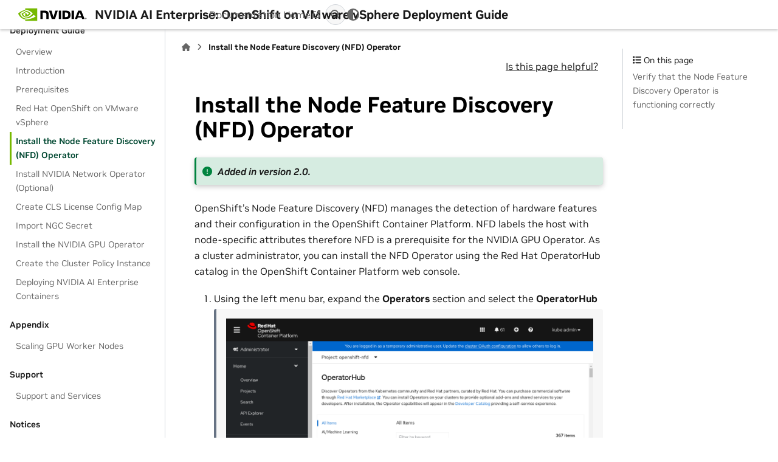

--- FILE ---
content_type: text/html
request_url: https://docs.nvidia.com/ai-enterprise/deployment/openshift-on-vmware/latest/nfd-operator.html
body_size: 6295
content:


<!DOCTYPE html>


<html lang="en" data-content_root="./" >

  <head>
    <meta charset="utf-8" />
    <meta name="viewport" content="width=device-width, initial-scale=1.0" /><meta name="viewport" content="width=device-width, initial-scale=1" />

    <title>Install the Node Feature Discovery (NFD) Operator &#8212; NVIDIA AI Enterprise: OpenShift on VMware vSphere Deployment Guide</title>
  
  
  
  <script data-cfasync="false">
    document.documentElement.dataset.mode = localStorage.getItem("mode") || "";
    document.documentElement.dataset.theme = localStorage.getItem("theme") || "";
  </script>
  <!--
    this give us a css class that will be invisible only if js is disabled
  -->
  <noscript>
    <style>
      .pst-js-only { display: none !important; }

    </style>
  </noscript>
  
  <!-- Loaded before other Sphinx assets -->
  <link href="_static/styles/theme.css?digest=8878045cc6db502f8baf" rel="stylesheet" />
<link href="_static/styles/pydata-sphinx-theme.css?digest=8878045cc6db502f8baf" rel="stylesheet" />

    <link rel="stylesheet" type="text/css" href="_static/pygments.css?v=8f2a1f02" />
    <link rel="stylesheet" type="text/css" href="_static/styles/nvidia-sphinx-theme.css?v=933278ad" />
    <link rel="stylesheet" type="text/css" href="_static/custom.css?v=767de534" />
    <link rel="stylesheet" type="text/css" href="_static/copybutton.css?v=76b2166b" />
    <link rel="stylesheet" type="text/css" href="_static/sphinx-design.min.css?v=95c83b7e" />
  
  <!-- So that users can add custom icons -->
  <script src="_static/scripts/fontawesome.js?digest=8878045cc6db502f8baf"></script>
  <!-- Pre-loaded scripts that we'll load fully later -->
  <link rel="preload" as="script" href="_static/scripts/bootstrap.js?digest=8878045cc6db502f8baf" />
<link rel="preload" as="script" href="_static/scripts/pydata-sphinx-theme.js?digest=8878045cc6db502f8baf" />


<script src="https://cdn.cookielaw.org/scripttemplates/otSDKStub.js" type="text/javascript"
  data-document-language="true" charset="UTF-8" data-domain-script="3e2b62ff-7ae7-4ac5-87c8-d5949ecafff5">
</script>
<script type="text/javascript">
  function OptanonWrapper() {
    var event = new Event('bannerLoaded');
    window.dispatchEvent(event);
  }
</script>
<script src="https://images.nvidia.com/aem-dam/Solutions/ot-js/ot-custom.js" type="text/javascript">
</script>


    <script rel="preload" src="_static/modal-table.js"></script>
    <script src="_static/documentation_options.js?v=91d07486"></script>
    <script src="_static/doctools.js?v=9bcbadda"></script>
    <script src="_static/sphinx_highlight.js?v=dc90522c"></script>
    <script src="_static/scrollspy-patch.js?v=edc4054a"></script>
    <script src="_static/external-links.js"></script>
    <script src="_static/clipboard.min.js?v=a7894cd8"></script>
    <script src="_static/copybutton.js?v=65e89d2a"></script>
    <script src="_static/design-tabs.js?v=f930bc37"></script>
    <script>DOCUMENTATION_OPTIONS.pagename = 'nfd-operator';</script>
    <script src="_static/version-patch.js?v=3e13fdd2"></script>

<script type="text/javascript" src="https://assets.adobedtm.com/5d4962a43b79/c1061d2c5e7b/launch-191c2462b890.min.js"></script>

    <link rel="canonical" href="https://docs.nvidia.com/ai-enterprise/deployment/openshift-vmware/latest/nfd-operator.html" />
    <link rel="icon" href="_static/favicon.ico"/>

    <link rel="index" title="Index" href="genindex.html" />
    <link rel="search" title="Search" href="search.html" />
    <link rel="next" title="Install NVIDIA Network Operator (Optional)" href="network-operator.html" />
    <link rel="prev" title="Red Hat OpenShift on VMware vSphere" href="openshift-on-vsphere.html" />

<link rel="preload" as="image" href="https://www.nvidia.com/content/dam/1x1-00000000.png">


  <meta name="viewport" content="width=device-width, initial-scale=1"/>
  <meta name="docsearch:language" content="en"/>
  <meta name="docsearch:version" content="" />
    <meta name="docbuild:last-update" content="Jan 12, 2026"/>

    <meta name="docs_products" content="NVIDIA AI Enterprise">
    <meta name="docs_version" content="OpenShift on VMware vSphere Deployment Guide (Latest)">
    <meta name="docs_books" content="NVIDIA AI Enterprise OpenShift on VMware vSphere Deployment Guide">
   


  </head>

  
  
  <body data-bs-spy="scroll" data-bs-target=".bd-toc-nav" data-offset="180" data-bs-root-margin="0px 0px -60%" data-default-mode="">

  
  
  <div id="pst-skip-link" class="skip-link d-print-none"><a href="#main-content">Skip to main content</a></div>

<img src="https://www.nvidia.com/content/dam/1x1-00000000.png" width="1" height="1" style="display:none;" alt="country_code">


  
  <div id="pst-scroll-pixel-helper"></div>
  
  <button type="button" class="btn rounded-pill" id="pst-back-to-top">
    <i class="fa-solid fa-arrow-up"></i>Back to top</button>

  
  <dialog id="pst-search-dialog">
    
<form class="bd-search d-flex align-items-center"
      action="search.html"
      method="get">
  <i class="fa-solid fa-magnifying-glass"></i>
  <input type="search"
         class="form-control"
         name="q"
         placeholder="Search the docs ..."
         aria-label="Search the docs ..."
         autocomplete="off"
         autocorrect="off"
         autocapitalize="off"
         spellcheck="false"/>
  <span class="search-button__kbd-shortcut"><kbd class="kbd-shortcut__modifier">Ctrl</kbd>+<kbd>K</kbd></span>
</form>
  </dialog>

  <div class="pst-async-banner-revealer d-none">
  <aside id="bd-header-version-warning" class="d-none d-print-none" aria-label="Version warning"></aside>
</div>

  
    <header class="bd-header navbar navbar-expand-lg bd-navbar d-print-none">
<div class="bd-header__inner bd-page-width">
  <button class="pst-navbar-icon sidebar-toggle primary-toggle" aria-label="Site navigation">
    <span class="fa-solid fa-bars"></span>
  </button>
  
  
  <div class="col-lg-3 navbar-header-items__start">
    
      <div class="navbar-item">

  
    
  

<a class="navbar-brand logo" href="index.html">
  
  
  
  
  
    
    
      
    
    
    <img src="_static/nvidia-logo-horiz-rgb-blk-for-screen.svg" class="logo__image only-light" alt="NVIDIA AI Enterprise: OpenShift on VMware vSphere Deployment Guide - Home"/>
    <img src="_static/nvidia-logo-horiz-rgb-wht-for-screen.svg" class="logo__image only-dark pst-js-only" alt="NVIDIA AI Enterprise: OpenShift on VMware vSphere Deployment Guide - Home"/>
  
  
    <p class="title logo__title">NVIDIA AI Enterprise: OpenShift on VMware vSphere Deployment Guide</p>
  
</a></div>
    
  </div>
  
  <div class="col-lg-9 navbar-header-items">
    
    <div class="me-auto navbar-header-items__center">
      
        <div class="navbar-item">


<div>
  <ul class="bd-navbar-elements navbar-nav">
  
    <li class="nav-item pst-header-nav-item">
      
      <a class="nav-link nav-external" href="https://docs.nvidia.com/ai-enterprise/">Documentation Home</a>
      
    </li>
  
  </ul>
</div>
</div>
      
    </div>
    
    
    <div class="navbar-header-items__end">
      
        <div class="navbar-item navbar-persistent--container">
          

<button class="btn search-button-field search-button__button pst-js-only" title="Search" aria-label="Search" data-bs-placement="bottom" data-bs-toggle="tooltip">
 <i class="fa-solid fa-magnifying-glass"></i>
 <span class="search-button__default-text">Search</span>
 <span class="search-button__kbd-shortcut"><kbd class="kbd-shortcut__modifier">Ctrl</kbd>+<kbd class="kbd-shortcut__modifier">K</kbd></span>
</button>
        </div>
      
      
        <div class="navbar-item">

<button class="btn btn-sm nav-link pst-navbar-icon theme-switch-button pst-js-only" aria-label="Color mode" data-bs-title="Color mode"  data-bs-placement="bottom" data-bs-toggle="tooltip">
  <i class="theme-switch fa-solid fa-sun                fa-lg" data-mode="light" title="Light"></i>
  <i class="theme-switch fa-solid fa-moon               fa-lg" data-mode="dark"  title="Dark"></i>
  <i class="theme-switch fa-solid fa-circle-half-stroke fa-lg" data-mode="auto"  title="System Settings"></i>
</button></div>
      
    </div>
    
  </div>
  
  
    <div class="navbar-persistent--mobile">

<button class="btn search-button-field search-button__button pst-js-only" title="Search" aria-label="Search" data-bs-placement="bottom" data-bs-toggle="tooltip">
 <i class="fa-solid fa-magnifying-glass"></i>
 <span class="search-button__default-text">Search</span>
 <span class="search-button__kbd-shortcut"><kbd class="kbd-shortcut__modifier">Ctrl</kbd>+<kbd class="kbd-shortcut__modifier">K</kbd></span>
</button>
    </div>
  

  
    <button class="pst-navbar-icon sidebar-toggle secondary-toggle" aria-label="On this page">
      <span class="fa-solid fa-outdent"></span>
    </button>
  
</div>

    </header>
  

  <div class="bd-container">
    <div class="bd-container__inner bd-page-width">
      
      
      
      <dialog id="pst-primary-sidebar-modal"></dialog>
      <div id="pst-primary-sidebar" class="bd-sidebar-primary bd-sidebar">
        



  
    
  

<a class="navbar-brand logo" href="index.html">
  
  
  
  
  
    
    
      
    
    
    <img src="_static/nvidia-logo-horiz-rgb-blk-for-screen.svg" class="logo__image only-light" alt="NVIDIA AI Enterprise: OpenShift on VMware vSphere Deployment Guide - Home"/>
    <img src="_static/nvidia-logo-horiz-rgb-wht-for-screen.svg" class="logo__image only-dark pst-js-only" alt="NVIDIA AI Enterprise: OpenShift on VMware vSphere Deployment Guide - Home"/>
  
  
    <p class="title logo__title">NVIDIA AI Enterprise: OpenShift on VMware vSphere Deployment Guide</p>
  
</a>


  
  <div class="sidebar-header-items sidebar-primary__section">
    
    
      <div class="sidebar-header-items__center">
        
          
          
            <div class="navbar-item">


<div>
  <ul class="bd-navbar-elements navbar-nav">
  
    <li class="nav-item pst-header-nav-item">
      
      <a class="nav-link nav-external" href="https://docs.nvidia.com/ai-enterprise/">Documentation Home</a>
      
    </li>
  
  </ul>
</div>
</div>
          
        
      </div>
    
    
    
      <div class="sidebar-header-items__end">
        
          <div class="navbar-item">

<button class="btn btn-sm nav-link pst-navbar-icon theme-switch-button pst-js-only" aria-label="Color mode" data-bs-title="Color mode"  data-bs-placement="bottom" data-bs-toggle="tooltip">
  <i class="theme-switch fa-solid fa-sun                fa-lg" data-mode="light" title="Light"></i>
  <i class="theme-switch fa-solid fa-moon               fa-lg" data-mode="dark"  title="Dark"></i>
  <i class="theme-switch fa-solid fa-circle-half-stroke fa-lg" data-mode="auto"  title="System Settings"></i>
</button></div>
        
      </div>
    
  </div>
  
    <div class="sidebar-primary-items__start sidebar-primary__section">
        <div class="sidebar-primary-item">



<nav class="bd-docs-nav bd-links"
     aria-label="Table of Contents">
  <p class="bd-links__title" role="heading" aria-level="1">Table of Contents</p>
  <div class="bd-toc-item navbar-nav"><p aria-level="2" class="caption" role="heading"><span class="caption-text">NVIDIA AI Enterprise</span></p>
<ul class="nav bd-sidenav">
<li class="toctree-l1"><a class="reference internal" href="platform-overview.html">Platform Overview</a></li>
</ul>
<p aria-level="2" class="caption" role="heading"><span class="caption-text">Deployment Guide</span></p>
<ul class="current nav bd-sidenav">
<li class="toctree-l1"><a class="reference internal" href="overview.html">Overview</a></li>
<li class="toctree-l1"><a class="reference internal" href="introduction.html">Introduction</a></li>
<li class="toctree-l1"><a class="reference internal" href="prereqs.html">Prerequisites</a></li>
<li class="toctree-l1"><a class="reference internal" href="openshift-on-vsphere.html">Red Hat OpenShift on VMware vSphere</a></li>
<li class="toctree-l1 current active"><a class="current reference internal" href="#">Install the Node Feature Discovery (NFD) Operator</a></li>
<li class="toctree-l1"><a class="reference internal" href="network-operator.html">Install NVIDIA Network Operator (Optional)</a></li>
<li class="toctree-l1"><a class="reference internal" href="cls-license.html">Create CLS License Config Map</a></li>
<li class="toctree-l1"><a class="reference internal" href="ngc-secret.html">Import NGC Secret</a></li>
<li class="toctree-l1"><a class="reference internal" href="gpu-operator.html">Install the NVIDIA GPU Operator</a></li>
<li class="toctree-l1"><a class="reference internal" href="cluster.html">Create the Cluster Policy Instance</a></li>
<li class="toctree-l1"><a class="reference internal" href="ai-enterprise-containers.html">Deploying NVIDIA AI Enterprise Containers</a></li>
</ul>
<p aria-level="2" class="caption" role="heading"><span class="caption-text">Appendix</span></p>
<ul class="nav bd-sidenav">
<li class="toctree-l1"><a class="reference internal" href="appendix.html">Scaling GPU Worker Nodes</a></li>
</ul>
<p aria-level="2" class="caption" role="heading"><span class="caption-text">Support</span></p>
<ul class="nav bd-sidenav">
<li class="toctree-l1"><a class="reference internal" href="support.html">Support and Services</a></li>
</ul>
<p aria-level="2" class="caption" role="heading"><span class="caption-text">Notices</span></p>
<ul class="nav bd-sidenav">
<li class="toctree-l1"><a class="reference internal" href="notices.html">Notices</a></li>
</ul>
</div>
</nav></div>
    </div>
  
  
  <div class="sidebar-primary-items__end sidebar-primary__section">
  </div>



      </div>
      
      <main id="main-content" class="bd-main" role="main">
        
        
          <div class="bd-content">
            <div class="bd-article-container">
              
              <div class="bd-header-article d-print-none">
<div class="header-article-items header-article__inner">
  
    <div class="header-article-items__start">
      
        <div class="header-article-item">

<nav aria-label="Breadcrumb" class="d-print-none">
  <ul class="bd-breadcrumbs">
    
    <li class="breadcrumb-item breadcrumb-home">
      <a href="index.html" class="nav-link" aria-label="Home">
        <i class="fa-solid fa-home"></i>
      </a>
    </li>
    <li class="breadcrumb-item active" aria-current="page"><span class="ellipsis">Install the Node Feature Discovery (NFD) Operator</span></li>
  </ul>
</nav>
</div>
      
    </div>
  
  
    <div class="header-article-items__end">
      
        <div class="header-article-item">
<div class="header-article-item">
  <div class="d-flex justify-content-end w-100">
    <a href="https://surveys.hotjar.com/4904bf71-6484-47a7-83ff-4715cceabdb5" id="openPopupButton">Is this page helpful?</a>
  </div>
</div></div>
      
    </div>
  
</div>
</div>
              
              
              
                
<div id="searchbox"></div>
                <article class="bd-article">
                  
  <section id="install-the-node-feature-discovery-nfd-operator">
<h1>Install the Node Feature Discovery (NFD) Operator<a class="headerlink" href="#install-the-node-feature-discovery-nfd-operator" title="Link to this heading">#</a></h1>
<div class="versionadded">
<p><span class="versionmodified added">Added in version 2.0.</span></p>
</div>
<p>OpenShift’s Node Feature Discovery (NFD) manages the detection of hardware features and their configuration in the OpenShift Container Platform. NFD labels the host with node-specific attributes therefore NFD is a prerequisite for the NVIDIA GPU Operator. As a cluster administrator, you can install the NFD Operator using the Red Hat OperatorHub catalog in the OpenShift Container Platform web console.</p>
<ol class="arabic">
<li><p>Using the left menu bar, expand the <strong>Operators</strong> section and select the <strong>OperatorHub</strong></p>
<blockquote>
<div><img alt="_images/openshift-nfd1.png" src="_images/openshift-nfd1.png" />
</div></blockquote>
</li>
<li><p>Use the search bar to search for Node Feature Discovery. Two items should be returned as a result. Select the operator that is <strong>not</strong> tagged as the community operator. This is the version supported by Red Hat.</p>
<blockquote>
<div><img alt="_images/openshift-nfd2.png" src="_images/openshift-nfd2.png" />
</div></blockquote>
</li>
<li><p>Click <strong>Install</strong>. The next menu allows you to customize how and where the operator will be installed. It is very rare you would change any of these options. Select Install to continue with the defaults.</p></li>
<li><p>Wait while the NFD operator installs. Once you see “Installed operator - ready for use”, click <strong>View Operator</strong>. Notice that you are now in the <strong>openshift-nfd</strong> project that was created as part of the operator installation.</p>
<blockquote>
<div><img alt="_images/openshift-nfd3.png" src="_images/openshift-nfd3.png" />
</div></blockquote>
</li>
<li><p>The section titled <strong>Provided APIs</strong> shows that Kubernetes objects that are provided by this operator. The NFD operator only provides one object called <strong>NodeFeatureDiscovery</strong>. Click the <strong>Create Instance</strong> button to create a new NFD object.</p>
<img alt="_images/openshift-nfd4.png" src="_images/openshift-nfd4.png" />
</li>
<li><p>This next menu provides options to configure how the NFD operator will scan your cluster. For the NFD operator, it is very rare you’ll need to change any of the defaults. Click <strong>Create</strong> to instantiate the NFD resource on your cluster.</p>
<blockquote>
<div><div class="admonition note">
<p class="admonition-title">Note</p>
<p>The values pre-populated by the OperatorHub are valid for the GPU Operator.
This starts the Node Feature Discovery Operator that proceeds to label the nodes in the cluster that have GPUs.</p>
</div>
</div></blockquote>
</li>
</ol>
<blockquote>
<div><ol class="arabic">
<li><p>Using the left menu, navigate to <strong>Workloads</strong> and then <strong>DaemonSets</strong>. You should see two DaemonSets that have been created by the NFD operator as part of the NFD resource you just created. They are <strong>nfd-master</strong> and <strong>nfd-worker</strong>. One instance of the master will run on each of the cluster’s control plane nodes. One worker instance will run on each of the nodes that are available for application scheduling, typically called the application nodes.</p></li>
<li><p>Navigate to <strong>Workloads</strong> and then <strong>Pods</strong>. Here you will see the nfd-controller running with the nfd-masters and nfd-workers. The worker pods will scan the node to which they are assigned and detect different PCI devices and hardware capabilities. The nfd-workers then report this information back to the nfd-masters which, in turn, apply labels to the nodes.</p></li>
<li><p>Navigate back to <strong>Operators</strong> then <strong>Installed Operators</strong>. Select the <strong>Node Feature Discovery</strong> operator. From the horizontal menu bar, select <strong>NodeFeatureDiscovery</strong>. You should see one instance listed here titled <strong>nfd-instance</strong>. Wait for the Status to show the deployment is finished.</p>
<img alt="_images/openshift-nfd5.png" src="_images/openshift-nfd5.png" />
<div class="admonition note">
<p class="admonition-title">Note</p>
<p>Red Hat provides documentation of the <a class="reference external" href="https://docs.openshift.com/container-platform/4.10/hardware_enablement/psap-node-feature-discovery-operator.html">The Node Feature Discovery Operator</a> to install the Node Feature Discovery Operator as well.</p>
</div>
</li>
</ol>
</div></blockquote>
<p>This starts the Node Feature Discovery Operator that proceeds to label the nodes in the cluster that have GPUs.</p>
<p>Alternatively, the Node Feature Discovery Operator can also be verified using the OpenShift CLI.</p>
<ol class="arabic">
<li><p>Located your log in information from the OCP webconsole</p>
<blockquote>
<div><img alt="_images/openshift-nfd6.png" src="_images/openshift-nfd6.png" />
</div></blockquote>
</li>
<li><p>Log into the OpenShift CLI with the copied login command:</p>
<blockquote>
<div><div class="highlight-console notranslate"><div class="highlight"><pre><span></span><span class="gp">$ </span>oc<span class="w"> </span>login<span class="w"> </span>--token<span class="o">=</span>sha256~&lt;token&gt;<span class="w"> </span>--server<span class="o">=</span>https://api.&lt;OCP-URL&gt;.com:6443
</pre></div>
</div>
</div></blockquote>
</li>
<li><p>Using the OpenShift CLI, type the following command:</p>
<blockquote>
<div><div class="highlight-console notranslate"><div class="highlight"><pre><span></span><span class="linenos">1</span><span class="gp">$ </span>oc<span class="w"> </span>get<span class="w"> </span>pods<span class="w"> </span>-n<span class="w"> </span>openshift-nfd
<span class="linenos">2</span>
<span class="linenos">3</span><span class="go">NAME                                      READY   STATUS    RESTARTS   AGE</span>
<span class="linenos">4</span>
<span class="linenos">5</span><span class="go">nfd-controller-manager-7f86ccfb58-nqgxm   2/2     Running   0          11m</span>
</pre></div>
</div>
</div></blockquote>
</li>
</ol>
<section id="verify-that-the-node-feature-discovery-operator-is-functioning-correctly">
<h2>Verify that the Node Feature Discovery Operator is functioning correctly<a class="headerlink" href="#verify-that-the-node-feature-discovery-operator-is-functioning-correctly" title="Link to this heading">#</a></h2>
<p>The Node Feature Discovery Operator uses vendor PCI IDs to identify hardware in a node. NVIDIA uses the PCI ID 10de. Use the OpenShift Container Platform web console or the CLI to verify that the Node Feature Discovery Operator is functioning correctly.</p>
<ol class="arabic">
<li><p>In the OpenShift Container Platform web console, click <strong>Compute</strong> &gt; <strong>Nodes</strong> from the side menu.</p>
<blockquote>
<div><img alt="_images/openshift-nfd7.png" src="_images/openshift-nfd7.png" />
</div></blockquote>
</li>
<li><p>Select a worker node that you know contains a GPU.</p>
<blockquote>
<div><img alt="_images/openshift-nfd8.png" src="_images/openshift-nfd8.png" />
</div></blockquote>
</li>
<li><p>Click the <strong>Details</strong> tab.</p></li>
<li><p>Under <strong>Node labels</strong> verify that the following label is present:</p>
<blockquote>
<div><div class="highlight-console notranslate"><div class="highlight"><pre><span></span><span class="go">feature.node.kubernetes.io/pci-10de.present=true</span>
</pre></div>
</div>
<img alt="_images/openshift-nfd9.png" src="_images/openshift-nfd9.png" />
<div class="admonition note">
<p class="admonition-title">Note</p>
<p><code class="docutils literal notranslate"><span class="pre">0x10de</span></code> is the PCI vendor ID that is assigned to NVIDIA.</p>
</div>
</div></blockquote>
</li>
<li><p>Alternatively, you can verify that the GPU device (<code class="docutils literal notranslate"><span class="pre">pci-10de</span></code>) is discovered on the GPU node using the OpenShift CLI:</p>
<blockquote>
<div><div class="highlight-console notranslate"><div class="highlight"><pre><span></span><span class="linenos">1</span><span class="gp">   $ </span>oc<span class="w"> </span>get<span class="w"> </span>nodes<span class="w"> </span>-l<span class="w"> </span>feature.node.kubernetes.io/pci-10de.present
<span class="linenos">2</span>
<span class="linenos">3</span><span class="go">    NAME                          STATUS ROLES   AGE  VERSION</span>
<span class="linenos">4</span>
<span class="linenos">5</span><span class="go">    nvaie-ocp-7rfr8-worker-7x5km  Ready  worker  20d  v1.22.3+e790d7f</span>
<span class="linenos">6</span>
<span class="linenos">7</span><span class="go">    nvaie-ocp-7rfr8-worker-jntsp  Ready  worker  11d  v1.22.3+e790d7f</span>
</pre></div>
</div>
</div></blockquote>
</li>
</ol>
</section>
</section>


                </article>
              
              
              
              
              
                <footer class="prev-next-footer d-print-none">
                  
<div class="prev-next-area">
    <a class="left-prev"
       href="openshift-on-vsphere.html"
       title="previous page">
      <i class="fa-solid fa-angle-left"></i>
      <div class="prev-next-info">
        <p class="prev-next-subtitle">previous</p>
        <p class="prev-next-title">Red Hat OpenShift on VMware vSphere</p>
      </div>
    </a>
    <a class="right-next"
       href="network-operator.html"
       title="next page">
      <div class="prev-next-info">
        <p class="prev-next-subtitle">next</p>
        <p class="prev-next-title">Install NVIDIA Network Operator (Optional)</p>
      </div>
      <i class="fa-solid fa-angle-right"></i>
    </a>
</div>
                </footer>
              
            </div>
            
            


              
                <dialog id="pst-secondary-sidebar-modal"></dialog>
                <div id="pst-secondary-sidebar" class="bd-sidebar-secondary bd-toc"><div class="sidebar-secondary-items sidebar-secondary__inner">


  <div class="sidebar-secondary-item">
<div
    id="pst-page-navigation-heading-2"
    class="page-toc tocsection onthispage">
    <i class="fa-solid fa-list"></i> On this page
  </div>
  <nav class="bd-toc-nav page-toc" aria-labelledby="pst-page-navigation-heading-2">
    <ul class="visible nav section-nav flex-column">
<li class="toc-h2 nav-item toc-entry"><a class="reference internal nav-link" href="#verify-that-the-node-feature-discovery-operator-is-functioning-correctly">Verify that the Node Feature Discovery Operator is functioning correctly</a></li>
</ul>
  </nav></div>

</div></div>
              
            

          </div>
          <footer class="bd-footer-content">
            
          </footer>
        
      </main>
    </div>
  </div>
  

  <!-- Scripts loaded after <body> so the DOM is not blocked -->
  <script defer src="_static/scripts/bootstrap.js?digest=8878045cc6db502f8baf"></script>
<script defer src="_static/scripts/pydata-sphinx-theme.js?digest=8878045cc6db502f8baf"></script>


<script type="text/javascript">if (typeof _satellite !== "undefined") {_satellite.pageBottom();}</script>

  <footer class="bd-footer">
<div class="bd-footer__inner bd-page-width">
  
    <div class="footer-items__start">
      
        <div class="footer-item">
<a class="footer-brand logo" href="https://www.nvidia.com">
  <img src="_static/nvidia-logo-horiz-rgb-1c-blk-for-screen.svg" class="logo__image only-light" alt="NVIDIA"/>
  <img src="_static/nvidia-logo-horiz-rgb-1c-wht-for-screen.svg" class="logo__image only-dark" alt="NVIDIA"/>
</a></div>
      
        <div class="footer-item">

<div class="footer-links">
  
  
  <a class="external" href="https://www.nvidia.com/en-us/about-nvidia/privacy-policy/">Privacy Policy</a>
   | 
  
  
  
  <a class="external" href="https://www.nvidia.com/en-us/about-nvidia/privacy-center/">Your Privacy Choices</a>
   | 
  
  
  
  <a class="external" href="https://www.nvidia.com/en-us/about-nvidia/terms-of-service/">Terms of Service</a>
   | 
  
  
  
  <a class="external" href="https://www.nvidia.com/en-us/about-nvidia/accessibility/">Accessibility</a>
   | 
  
  
  
  <a class="external" href="https://www.nvidia.com/en-us/about-nvidia/company-policies/">Corporate Policies</a>
   | 
  
  
  
  <a class="external" href="https://www.nvidia.com/en-us/product-security/">Product Security</a>
   | 
  
  
  
  <a class="external" href="https://www.nvidia.com/en-us/contact/">Contact</a>
  
  
  
</div>
</div>
      
        <div class="footer-item">




  <p class="copyright">
    
      Copyright © 2021-2026, NVIDIA Corporation.
      <br/>
    
  </p>
</div>
      
        <div class="footer-item"><p class="last-updated">
  Last updated on Jan 12, 2026.
  <br/>
</p></div>
      
    </div>
  
  
  
</div>

  </footer>
  </body>
</html>

--- FILE ---
content_type: application/x-javascript;charset=utf-8
request_url: https://smetrics.nvidia.com/id?d_visid_ver=5.5.0&d_fieldgroup=A&mcorgid=F207D74D549850760A4C98C6%40AdobeOrg&mid=85557494852350057480126177364094764415&ts=1769116475560
body_size: -41
content:
{"mid":"85557494852350057480126177364094764415"}

--- FILE ---
content_type: application/javascript
request_url: https://docs.nvidia.com/ai-enterprise/deployment/openshift-on-vmware/latest/_static/sphinx_highlight.js?v=dc90522c
body_size: 1246
content:
/* Highlighting utilities for Sphinx HTML documentation. */
"use strict";

const SPHINX_HIGHLIGHT_ENABLED = true

/**
 * highlight a given string on a node by wrapping it in
 * span elements with the given class name.
 */
const _highlight = (node, addItems, text, className) => {
  if (node.nodeType === Node.TEXT_NODE) {
    const val = node.nodeValue;
    const parent = node.parentNode;
    const pos = val.toLowerCase().indexOf(text);
    if (
      pos >= 0 &&
      !parent.classList.contains(className) &&
      !parent.classList.contains("nohighlight")
    ) {
      let span;

      const closestNode = parent.closest("body, svg, foreignObject");
      const isInSVG = closestNode && closestNode.matches("svg");
      if (isInSVG) {
        span = document.createElementNS("http://www.w3.org/2000/svg", "tspan");
      } else {
        span = document.createElement("span");
        span.classList.add(className);
      }

      span.appendChild(document.createTextNode(val.substr(pos, text.length)));
      const rest = document.createTextNode(val.substr(pos + text.length));
      parent.insertBefore(
        span,
        parent.insertBefore(
          rest,
          node.nextSibling
        )
      );
      node.nodeValue = val.substr(0, pos);
      /* There may be more occurrences of search term in this node. So call this
       * function recursively on the remaining fragment.
       */
      _highlight(rest, addItems, text, className);

      if (isInSVG) {
        const rect = document.createElementNS(
          "http://www.w3.org/2000/svg",
          "rect"
        );
        const bbox = parent.getBBox();
        rect.x.baseVal.value = bbox.x;
        rect.y.baseVal.value = bbox.y;
        rect.width.baseVal.value = bbox.width;
        rect.height.baseVal.value = bbox.height;
        rect.setAttribute("class", className);
        addItems.push({ parent: parent, target: rect });
      }
    }
  } else if (node.matches && !node.matches("button, select, textarea")) {
    node.childNodes.forEach((el) => _highlight(el, addItems, text, className));
  }
};
const _highlightText = (thisNode, text, className) => {
  let addItems = [];
  _highlight(thisNode, addItems, text, className);
  addItems.forEach((obj) =>
    obj.parent.insertAdjacentElement("beforebegin", obj.target)
  );
};

/**
 * Small JavaScript module for the documentation.
 */
const SphinxHighlight = {

  /**
   * highlight the search words provided in localstorage in the text
   */
  highlightSearchWords: () => {
    if (!SPHINX_HIGHLIGHT_ENABLED) return;  // bail if no highlight

    // get and clear terms from localstorage
    const url = new URL(window.location);
    const highlight =
        localStorage.getItem("sphinx_highlight_terms")
        || url.searchParams.get("highlight")
        || "";
    localStorage.removeItem("sphinx_highlight_terms")
    url.searchParams.delete("highlight");
    window.history.replaceState({}, "", url);

    // get individual terms from highlight string
    const terms = highlight.toLowerCase().split(/\s+/).filter(x => x);
    if (terms.length === 0) return; // nothing to do

    // There should never be more than one element matching "div.body"
    const divBody = document.querySelectorAll("div.body");
    const body = divBody.length ? divBody[0] : document.querySelector("body");
    window.setTimeout(() => {
      terms.forEach((term) => _highlightText(body, term, "highlighted"));
    }, 10);

    const searchBox = document.getElementById("searchbox");
    if (searchBox === null) return;
    searchBox.appendChild(
      document
        .createRange()
        .createContextualFragment(
          '<p class="highlight-link">' +
            '<a href="javascript:SphinxHighlight.hideSearchWords()">' +
            _("Hide Search Matches") +
            "</a></p>"
        )
    );
  },

  /**
   * helper function to hide the search marks again
   */
  hideSearchWords: () => {
    document
      .querySelectorAll("#searchbox .highlight-link")
      .forEach((el) => el.remove());
    document
      .querySelectorAll("span.highlighted")
      .forEach((el) => el.classList.remove("highlighted"));
    localStorage.removeItem("sphinx_highlight_terms")
  },

  initEscapeListener: () => {
    // only install a listener if it is really needed
    if (!DOCUMENTATION_OPTIONS.ENABLE_SEARCH_SHORTCUTS) return;

    document.addEventListener("keydown", (event) => {
      // bail for input elements
      if (BLACKLISTED_KEY_CONTROL_ELEMENTS.has(document.activeElement.tagName)) return;
      // bail with special keys
      if (event.shiftKey || event.altKey || event.ctrlKey || event.metaKey) return;
      if (DOCUMENTATION_OPTIONS.ENABLE_SEARCH_SHORTCUTS && (event.key === "Escape")) {
        SphinxHighlight.hideSearchWords();
        event.preventDefault();
      }
    });
  },
};

_ready(() => {
  /* Do not call highlightSearchWords() when we are on the search page.
   * It will highlight words from the *previous* search query.
   */
  if (typeof Search === "undefined") SphinxHighlight.highlightSearchWords();
  SphinxHighlight.initEscapeListener();
});
